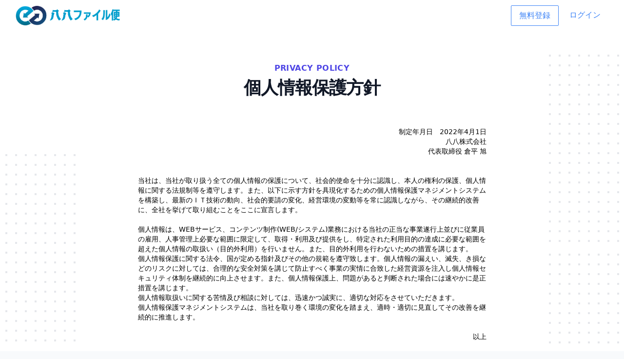

--- FILE ---
content_type: text/html; charset=utf-8
request_url: https://88file.jp/toppages/privacy_policy
body_size: 10016
content:
<!DOCTYPE html>
<html>
  <head>
    <title>八八ファイル便</title>
    <meta name="viewport" content="width=device-width,initial-scale=1">
    <meta name="csrf-param" content="authenticity_token" />
<meta name="csrf-token" content="YK1cBtR4BJ7KDtoipKAC1mRwDRnrnn4TZqxRkVWvA9YthOnN5YOmoMxH19jwXXmIKE0h1Peau2Hnm8kulCmlXw" />
    

    <title>八八ファイル便</title>
<meta name="description" content="広告なし！無料で使える大容量ファイル転送サービス「八八ファイル便」とは、完全国内運用で安心安全、無料の大容量ファイル転送サービスです。容量無制限のファイル転送を無料にて提供します。">
<link rel="canonical" href="https://88file.jp/toppages/privacy_policy">
<meta property="og:site_name" content="八八ファイル便">
<meta property="og:title" content="八八ファイル便">
<meta property="og:description" content="広告なし！無料で使える大容量ファイル転送サービス「八八ファイル便」とは、完全国内運用で安心安全、無料の大容量ファイル転送サービスです。容量無制限のファイル転送を無料にて提供します。">
<meta property="og:type" content="website">
<meta property="og:url" content="https://88file.jp/toppages/privacy_policy">
<meta property="og:image" content="https://88file.jp/assets/88file_logo_w-f2bbb69e6d49db0a84499b1dfcc878d85bf9ddde.png">
<meta property="og:locale" content="ja_JP">
<meta name="twitter:card" content="summary_large_image">
<meta name="twitter:site" content="@88file">
<meta name="twitter:creator" content="@88file">

    <script src="https://cdn.tailwindcss.com"></script>
    
    <link rel="stylesheet" href="/assets/application-d379a120b22d7ef239e673ab864051c082b19f4e.css" data-turbo-track="reload" />
    <script src="/assets/application-f1d473b8598f0b7d25b2fd45f7f6b39e524481be.js" data-turbo-track="reload" defer="defer"></script>

    <link rel="icon" type="image/x-icon" href="/assets/88file_favicon-17d27162054f3ea4c7238e89646e687a921d31c6.ico" />
  </head>

  <body class="bg-slate-50">


    <div id="main-navbar"></div>

    <nav class="bg-white shadow">
      <div class="max-w-7xl mx-auto px-4 sm:px-6 lg:px-8">
        <div class="flex justify-between h-16">
          <div class="flex">
            <div class="flex-shrink-0 flex items-center">
              <a href="/datafiles/new">
                <img class="h-8 w-auto sm:h-10" src="/assets/88file_logo_w-f2bbb69e6d49db0a84499b1dfcc878d85bf9ddde.png" />
</a>            </div>
          </div>
          <div class="flex items-center">

            <div id="toggle-button" class="md:ml-4 md:flex-shrink-0 md:flex md:items-center z-20">
              <div class="ml-2 relative">
                <div class="bg-white rounded-full flex text-sm focus:outline-none focus:ring-2 focus:ring-offset-2 focus:ring-indigo-500 sm:hidden">
                  <svg class="block h-6 w-6" xmlns="http://www.w3.org/2000/svg" fill="none" viewBox="0 0 24 24" stroke="currentColor" aria-hidden="true">
                    <path stroke-linecap="round" stroke-linejoin="round" stroke-width="2" d="M4 6h16M4 12h16M4 18h16" />
                  </svg>
                </div>
                <div id="toggle-item" class="origin-top-right absolute right-0 mt-2 w-48 rounded-md shadow-lg py-1 bg-white ring-1 ring-black ring-opacity-5 focus:outline-none hidden">
                  <a class="block px-4 py-2 text-sm text-gray-700 mr-1.5" href="/users/sign_up">無料登録</a>
                  <a class="block px-4 py-2 text-sm text-gray-700" href="/users/sign_in">ログイン</a>
                </div>
              </div>
            </div>
            <div class="md:flex-shrink-0 md:flex hidden">
              <a class="px-4 py-2 border border-blue-500 text-blue-500 rounded-sm hover:bg-blue-50  mr-1.5" href="/users/sign_up">無料登録</a>
              <a class="px-4 py-2 text-blue-500 hover:bg-blue-50" href="/users/sign_in">ログイン</a>
            </div>
          </div>
        </div>
      </div>

    </nav>

    <div class="relative py-16 bg-white overflow-hidden">
  <div class="hidden lg:block lg:absolute lg:inset-y-0 lg:h-full lg:w-full">
    <div class="relative h-full text-lg max-w-prose mx-auto" aria-hidden="true">
      <svg class="absolute top-12 left-full transform translate-x-32" width="404" height="384" fill="none" viewBox="0 0 404 384">
        <defs>
          <pattern id="74b3fd99-0a6f-4271-bef2-e80eeafdf357" x="0" y="0" width="20" height="20" patternUnits="userSpaceOnUse">
            <rect x="0" y="0" width="4" height="4" class="text-gray-200" fill="currentColor" />
          </pattern>
        </defs>
        <rect width="404" height="384" fill="url(#74b3fd99-0a6f-4271-bef2-e80eeafdf357)" />
      </svg>
      <svg class="absolute top-1/2 right-full transform -translate-y-1/2 -translate-x-32" width="404" height="384" fill="none" viewBox="0 0 404 384">
        <defs>
          <pattern id="f210dbf6-a58d-4871-961e-36d5016a0f49" x="0" y="0" width="20" height="20" patternUnits="userSpaceOnUse">
            <rect x="0" y="0" width="4" height="4" class="text-gray-200" fill="currentColor" />
          </pattern>
        </defs>
        <rect width="404" height="384" fill="url(#f210dbf6-a58d-4871-961e-36d5016a0f49)" />
      </svg>
      <svg class="absolute bottom-12 left-full transform translate-x-32" width="404" height="384" fill="none" viewBox="0 0 404 384">
        <defs>
          <pattern id="d3eb07ae-5182-43e6-857d-35c643af9034" x="0" y="0" width="20" height="20" patternUnits="userSpaceOnUse">
            <rect x="0" y="0" width="4" height="4" class="text-gray-200" fill="currentColor" />
          </pattern>
        </defs>
        <rect width="404" height="384" fill="url(#d3eb07ae-5182-43e6-857d-35c643af9034)" />
      </svg>
    </div>
  </div>
  <div class="relative px-4 sm:px-6 lg:px-8">
    <div class="text-lg max-w-prose mx-auto">
      <h1>
        <span class="block text-base text-center text-indigo-600 font-semibold tracking-wide uppercase">Privacy Policy</span>
        <span class="mt-2 block text-3xl text-center leading-8 font-extrabold tracking-tight text-gray-900 sm:text-4xl">個人情報保護方針</span>
      </h1>

      <p class="mt-5">
      <div class="text-sm">
<br />        <div class="text-right">
<br />          制定年月日　2022年4月1日
<br />          八八株式会社
<br />          代表取締役 倉平 旭
<br />        </div>
<br />        
<br />        当社は、当社が取り扱う全ての個人情報の保護について、社会的使命を十分に認識し、本人の権利の保護、個人情報に関する法規制等を遵守します。また、以下に示す方針を具現化するための個人情報保護マネジメントシステムを構築し、最新のＩＴ技術の動向、社会的要請の変化、経営環境の変動等を常に認識しながら、その継続的改善に、全社を挙げて取り組むことをここに宣言します。</p>

<p class="mt-5">        個人情報は、WEBサービス、コンテンツ制作(WEB/システム)業務における当社の正当な事業遂行上並びに従業員の雇用、人事管理上必要な範囲に限定して、取得・利用及び提供をし、特定された利用目的の達成に必要な範囲を超えた個人情報の取扱い（目的外利用）を行いません。また、目的外利用を行わないための措置を講じます。
<br />        個人情報保護に関する法令、国が定める指針及びその他の規範を遵守致します。個人情報の漏えい、滅失、き損などのリスクに対しては、合理的な安全対策を講じて防止すべく事業の実情に合致した経営資源を注入し個人情報セキュリティ体制を継続的に向上させます。また、個人情報保護上、問題があると判断された場合には速やかに是正措置を講じます。
<br />        個人情報取扱いに関する苦情及び相談に対しては、迅速かつ誠実に、適切な対応をさせていただきます。
<br />        個人情報保護マネジメントシステムは、当社を取り巻く環境の変化を踏まえ、適時・適切に見直してその改善を継続的に推進します。</p>

<p class="mt-5">        <div class="text-right">以上</div></p>

<p class="mt-5">        <strong>【お問合せ窓口】</strong>
<br />        個人情報保護方針に関するお問合せにつきましては、下記窓口で受付けております。</p>

<p class="mt-5">        八八株式会社　個人情報問合せ窓口
<br />        東京都中央区銀座1-20-16 岡安ビル3F
<br />        メールアドレス：　info@88co.jp</p>

<p class="mt-5">      </div>
<br />      </p>

    </div>
  </div>
</div>




    <footer class="bg-white">
      <div class="max-w-7xl mx-auto p-4 overflow-hidden sm:px-6 lg:px-8">
        <nav class="-mx-5 flex flex-wrap justify-center" aria-label="Footer">
          <div class="px-5 py-2">
            <a target="_blank" class="text-xs text-gray-500 hover:text-gray-900" href="https://88co.jp/">会社概要</a>
          </div>
          <div class="px-5 py-2">
            <a class="text-xs text-gray-500 hover:text-gray-900" href="/toppages/terms_of_service">利用規約</a>
          </div>
          <div class="px-5 py-2">
            <a class="text-xs text-gray-500 hover:text-gray-900" href="/toppages/privacy_policy">プライバシーポリシー</a>
          </div>
          <div class="px-5 py-2">
            <a class="text-xs text-gray-500 hover:text-gray-900" href="/toppages/notation_based_on_the_specified_commercial_transaction_act">特定商取引法に基づく表記</a>
          </div>
        </nav>
        <p class="mt-8 text-center text-xs text-gray-400">&copy; 2022 八八株式会社, Inc. All rights reserved.</p>
      </div>
    </footer>

    
  </body>
</html>

<script>
const element = document.getElementById("toggle-button");
element.addEventListener("click", function(){
  document.getElementById("toggle-item").classList.toggle("hidden");
});
</script>


--- FILE ---
content_type: text/css
request_url: https://88file.jp/assets/application-d379a120b22d7ef239e673ab864051c082b19f4e.css
body_size: 27
content:
/* application.scss */
@tailwind base;
@tailwind components;
@tailwind utilities;
 */
